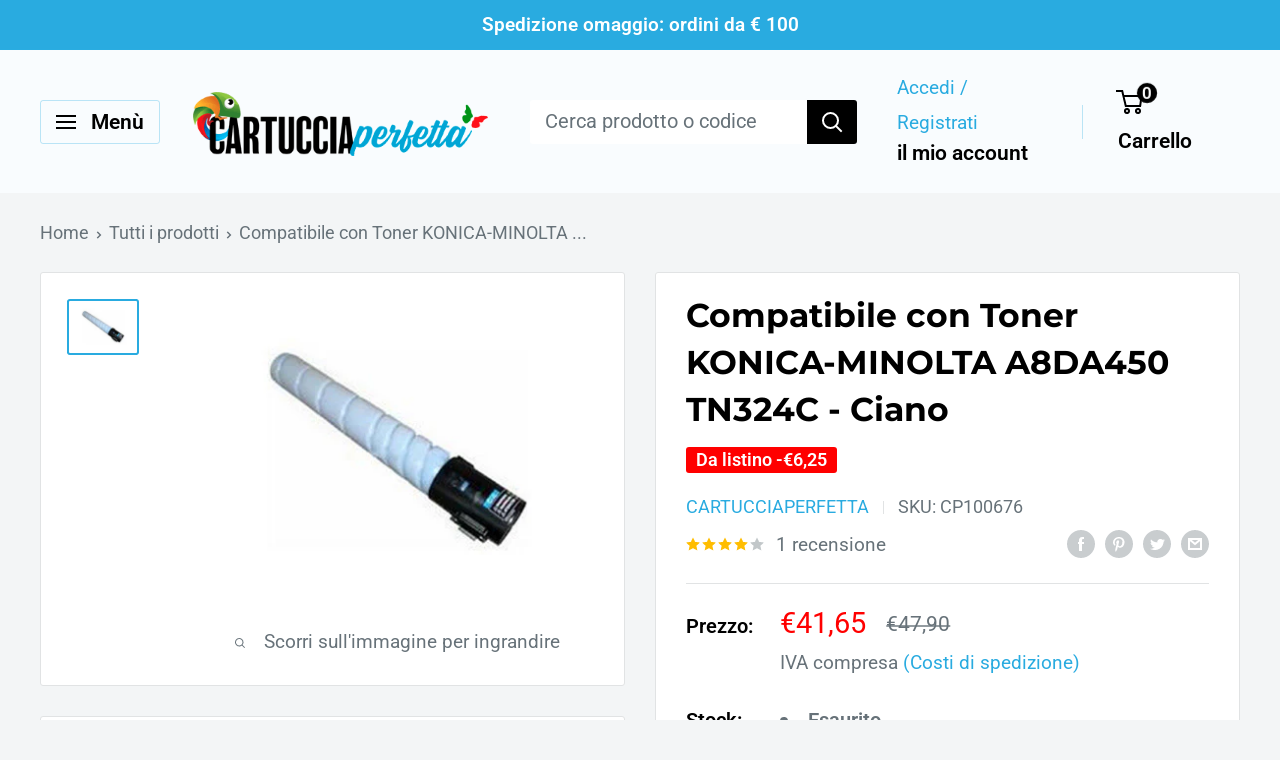

--- FILE ---
content_type: text/javascript
request_url: https://www.cartucciaperfetta.it/cdn/shop/t/38/assets/custom.js?v=102476495355921946141684815287
body_size: -693
content:
//# sourceMappingURL=/cdn/shop/t/38/assets/custom.js.map?v=102476495355921946141684815287
